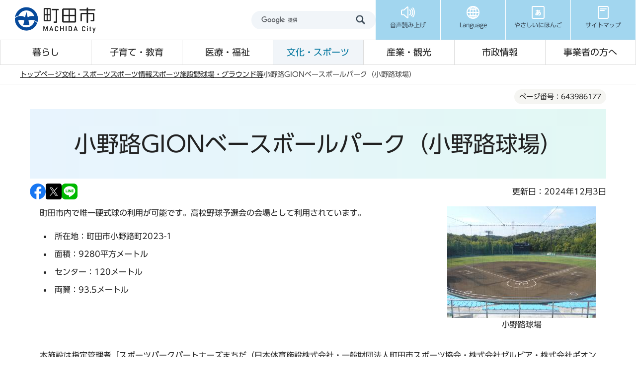

--- FILE ---
content_type: text/html
request_url: https://www.city.machida.tokyo.jp/bunka/sport/sport/yakyujo/onoji_q.html
body_size: 13263
content:
<!DOCTYPE HTML>
<html lang="ja" prefix="og: http://ogp.me/ns# article: http://ogp.me/ns/article#">
<head>
<meta name="viewport" content="width=device-width,initial-scale=1.0">
<meta name="format-detection" content="telephone=no">
<meta name="referrer" content="no-referrer-when-downgrade">
<meta charset="UTF-8">
<meta name="Author" content="Machida City">
<link rel="shortcut icon" href="/favicon.ico">
<link rel="apple-touch-icon" href="/images/apple-touch-icon.png">
<meta property="og:title" content="小野路GIONベースボールパーク（小野路球場）">
<meta property="og:type" content="article">
<meta property="og:url" content="https://www.city.machida.tokyo.jp/bunka/sport/sport/yakyujo/onoji_q.html">
<meta property="og:image" content="https://www.city.machida.tokyo.jp/images/ogp.png">
<meta property="og:description" content="">



<title>小野路GIONベースボールパーク（小野路球場）/町田市ホームページ</title>
<link rel="stylesheet" href="/css/2024_style.wysiwyg.css" media="all">
<link rel="stylesheet" href="/css/2024_style.tableconverter.css" media="all">
<link rel="stylesheet" href="/css/2024_style_parts.css" media="all">
<link rel="stylesheet" href="/css/2024_style_common.css" media="all">
<link rel="stylesheet" href="/css/2024_style_print.css" media="print">

 
<script src="/js/jquery-3.7.1.min.js"></script>

<script type="text/javascript" src="/js/analyticscode.js"></script>
<script type="text/javascript" src="//typesquare.com/3/tsst/script/ja/typesquare.js?677b8f09bc0c4c87a9187d14ac1e02d5" charset="utf-8"></script>
</head>
<body id="base">

<div id="basebg">
<noscript>
<p class="jsmessage">町田市ホームページではJavaScriptを使用しています。JavaScriptの使用を有効にしていない場合は、一部の機能が正確に動作しない恐れがあります。<br>お手数ですがJavaScriptの使用を有効にしてください。</p>
</noscript>
<div class="blockjump txtno-display"><a id="PTOP">このページの先頭です</a></div>
<div id="blockskip">
<a href="#CONT" class="skip">このページの本文へ移動</a>
</div>
<header class="header">
<div class="header__inner">
<div class="header__top">
<div class="header__logo">
<a href="/index.html"><img src="/images/2024_header_logo.png" alt="町田市" width="172" height="54" class="header__logo-img"></a>
</div>
<div class="header__top-right">
<div class="header__search">
<div class="h0search"></div>
</div>
<ul class="header__t-nav">
<li class="header__t-nav-list">
<a href="https://www.zoomsight-sv.jp/MCD/controller/index.html#https://www.city.machida.tokyo.jp/" class="header__t-nav-link">
<img src="/images/2024_header_icon01.png" alt="" width="30" height="30">
<p class="header__t-nav-list-text">音声読み上げ</p>
</a>
</li>
<li class="header__t-nav-list">
<a href="javascript:void(0)" class="header__t-nav-link header__t-nav-link--language">
<img src="/images/2024_header_icon02.png" alt="" width="30" height="30">
<p class="header__t-nav-list-text">Language</p>
</a>
<div class="t-sub-nav">
<ul class="t-sub-nav__item">
<li class="t-sub-nav__list">
<a href="https://honyaku.j-server.com/LUCMACHIDA/ns/w4/jaen" class="t-sub-nav__link">English</a>
</li>
<li class="t-sub-nav__list">
<a href="https://honyaku.j-server.com/LUCMACHIDA/ns/w4/jazh" class="t-sub-nav__link">中文</a>
</li>
<li class="t-sub-nav__list">
<a href="https://honyaku.j-server.com/LUCMACHIDA/ns/w4/jako" class="t-sub-nav__link">한국어</a>
</li>
<li class="t-sub-nav__list">
<a href="https://translate.google.co.jp/translate?hl=ja&amp;sl=ja&amp;tl=tl&amp;u=https%3A%2F%2Fwww.city.machida.tokyo.jp%2F&amp;sandbox=1" class="t-sub-nav__link">tagalog</a>
</li>
<li class="t-sub-nav__list">
<a href="https://translate.google.co.jp/translate?hl=ja&amp;sl=ja&amp;tl=vi&amp;u=https%3A%2F%2Fwww.city.machida.tokyo.jp%2F&amp;sandbox=1" class="t-sub-nav__link">Tiếng Việt</a>
</li>
<li class="t-sub-nav__list">
<a href="https://translate.google.co.jp/translate?hl=ja&amp;sl=ja&amp;tl=th&amp;u=https%3A%2F%2Fwww.city.machida.tokyo.jp%2F&amp;sandbox=1" class="t-sub-nav__link">ภาษาไทย</a>
</li>
<li class="t-sub-nav__list">
<a href="https://translate.google.co.jp/translate?hl=ja&amp;sl=ja&amp;tl=id&amp;u=https%3A%2F%2Fwww.city.machida.tokyo.jp%2F&amp;sandbox=1" class="t-sub-nav__link">Bahasa Indonesia</a>
</li>
<li class="t-sub-nav__list">
<a href="/multilingual/index.html" class="t-sub-nav__link">Multilingual Translation</a>
</li>
</ul>
<button type="button" class="t-sub-nav__button">close</button>
</div>
</li>
<li class="header__t-nav-list">
<a href="https://www.yasanichi.jp/proxy/MCD?target=https://www.city.machida.tokyo.jp/" class="header__t-nav-link">
<img src="/images/2024_header_icon03.png" alt="" width="30" height="30">
<p class="header__t-nav-list-text">やさしいにほんご</p>
</a>
</li>
<li class="header__t-nav-list">
<a href="/sitemap.html" class="header__t-nav-link">
<img src="/images/2024_header_icon04.png" alt="" width="30" height="30">
<p class="header__t-nav-list-text">サイトマップ</p>
</a>
</li>
</ul>
</div>
</div>
<!-- ======▼spメニュー▼======= -->
<div class="sp-nav">
<div class="sp-nav__inner">
<ul class="sp-nav__list">
<li class="sp-nav__item">
<a href="javascript:void(0)" class="sp-nav__link sp-nav__link--menu">
<img src="/images/2024_sp-menu_icon01.png" alt="" width="30" height="30">
<p class="sp-nav__text">メニュー</p>
</a>
<div class="sp-menu">
<div class="sp-menu__content">
<p class="sp-menu__title">サイトメニュー</p>
<div class="sp-menu__wrap">
<ul class="sp-menu__list">
<li class="sp-menu__item">
<a href="/kurashi/index.html" class="sp-menu__link">暮らし</a>
</li>
<li class="sp-menu__item">
<a href="/kodomo/index.html" class="sp-menu__link">子育て・教育</a>
</li>
<li class="sp-menu__item">
<a href="/iryo/index.html" class="sp-menu__link">医療・福祉</a>
</li>
<li class="sp-menu__item">
<a href="/bunka/index.html" class="sp-menu__link">文化・スポーツ</a>
</li>
<li class="sp-menu__item">
<a href="/kanko/index.html" class="sp-menu__link">産業・観光</a>
</li>
<li class="sp-menu__item">
<a href="/shisei/index.html" class="sp-menu__link">市政情報</a>
</li>
<li class="sp-menu__item">
<a href="/jigyousha/index.html" class="sp-menu__link">事業者の方へ</a>
</li>
<li class="sp-menu__item">
<a href="/kurashi/bouhan/index.html" class="sp-menu__link sp-menu__link--prevention">防犯・防災</a>
</li>
</ul>
<ul class="sp-menu__list sp-menu__list--3column">
<li class="sp-menu__item">
<a href="https://www.call-center.jp/faq_machida/" class="sp-menu__link" target="_blank">よくある質問</a>
</li>
<li class="sp-menu__item">
<a href="/shisei/shiyakusyo/gyomu/index.html" class="sp-menu__link">市役所業務案内</a>
</li>
<li class="sp-menu__item">
<a href="/sitemap.html" class="sp-menu__link">サイトマップ</a>
</li>
</ul>
</div>
</div>
<div class="sp-menu__content">
<p class="sp-menu__title">市政の情報</p>
<ul class="sp-menu__list sp-menu__list--blue">
<li class="sp-menu__item">
<a href="https://www.bousai-machida.tokyo.jp/" class="sp-menu__link" target="_blank">防災WEBポータル</a>
</li>
<li class="sp-menu__item">
<a href="/shisei/shiyakusyo/index.html" class="sp-menu__link">庁舎案内</a>
</li>
<li class="sp-menu__item">
<a href="/shisei/koho/koho/kouhoushi/index.html" class="sp-menu__link">広報まちだ</a>
</li>
<li class="sp-menu__item">
<a href="/shisei/koho/koho/sns/index.html" class="sp-menu__link">SNS</a>
</li>
</ul>
</div>
<div class="sp-menu__content">
<p class="sp-menu__title">Language</p>
<ul class="sp-menu__list sp-menu__list--blue">
<li class="sp-menu__item">
    <a href="https://honyaku.j-server.com/LUCMACHIDA/ns/w4/jaen" class="sp-menu__link">English</a>
</li>
<li class="sp-menu__item">
    <a href="https://honyaku.j-server.com/LUCMACHIDA/ns/w4/jazh" class="sp-menu__link">中文</a>
</li>
<li class="sp-menu__item">
    <a href="https://honyaku.j-server.com/LUCMACHIDA/ns/w4/jako" class="sp-menu__link">한국어</a>
</li>
<li class="sp-menu__item">
    <a href="https://translate.google.co.jp/translate?hl=ja&amp;sl=ja&amp;tl=tl&amp;u=https%3A%2F%2Fwww.city.machida.tokyo.jp%2F&amp;sandbox=1" class="sp-menu__link">tagalog</a>
</li>
<li class="sp-menu__item">
    <a href="https://translate.google.co.jp/translate?hl=ja&amp;sl=ja&amp;tl=vi&amp;u=https%3A%2F%2Fwww.city.machida.tokyo.jp%2F&amp;sandbox=1" class="sp-menu__link">Tiếng Việt</a>
</li>
<li class="sp-menu__item">
    <a href="https://translate.google.co.jp/translate?hl=ja&amp;sl=ja&amp;tl=th&amp;u=https%3A%2F%2Fwww.city.machida.tokyo.jp%2F&amp;sandbox=1" class="sp-menu__link">ภาษาไทย</a>
</li>
<li class="sp-menu__item">
    <a href="https://translate.google.co.jp/translate?hl=ja&amp;sl=ja&amp;tl=id&amp;u=https%3A%2F%2Fwww.city.machida.tokyo.jp%2F&amp;sandbox=1" class="sp-menu__link">Bahasa Indonesia</a>
</li>
<li class="sp-menu__item">
    <a href="/multilingual/index.html" class="sp-menu__link">Multilingual<br>Translation</a>
</li>
</ul>
</div>
<div class="sp-menu__content">
<ul class="sp-menu__list sp-menu__list--blue">
<li class="sp-menu__item">
<a href="https://www.yasanichi.jp/proxy/MCD?target=https://www.city.machida.tokyo.jp/" class="sp-menu__link">やさしいにほんご</a>
</li>
</ul>
</div>
</div>
</li>
<li class="sp-nav__item">
<a href="javascript:void(0)" class="sp-nav__link sp-nav__link--search">
<img src="/images/2024_sp-menu_icon02.png" alt="" width="30" height="30">
<p class="sp-nav__text">検索</p>
</a>
<div class="sp-search">
<div class="search">
<ul class="search__tab">
<li class="search__tab-item js-tab-active">
<a href="javascript:void(0)">サイト内検索</a>
</li>
<li class="search__tab-item">
<a href="javascript:void(0)">ページ番号検索</a>
</li>
</ul>
<div class="search__box">
<div class="search__box-item js-content-active">
<div class="h0search"></div>
</div>
<div class="search__box-item">
<form role="search" onsubmit="id_search(1);return false;" class="id_search-box">
<div class="flex">
<div class="iconMokutekiSearchWrap">
<label for="name1" class="txtno-display"><img src="/images/2024_spacer.gif" alt="半角数字9桁を入力してください" width="1" height="1"></label><input type="text" size="31" class="moktekiTabInput" maxlength="9" value="" placeholder="半角数字9桁を入力してください" id="name1">
</div>
<input type="submit" id="btn1" value="" class="mokutekiTabBtn" onclick="id_search(1);return false;">
</div>
</form>
</div>
</div>
</div>
</div>
</li>
<li class="sp-nav__item">
<a href="https://www.machidoor.tokyo.jp/" class="sp-nav__link" target="_blank">
<img src="/images/2024_sp-menu_icon03.png" alt="" width="30" height="30">
<p class="sp-nav__text">まちドア</p>
</a>
</li>
<li class="sp-nav__item">
<a href="/event/event-info/index.html" class="sp-nav__link">
<img src="/images/2024_sp-menu_icon04.png" alt="" width="30" height="28">
<p class="sp-nav__text">イベント</p>
</a>
</li>
</ul>
</div>
</div>
<!-- ========▲spメニュー▲========= -->
<!-- ======▼グロナビ▼======= -->
<div class="header__bottom">
<nav>
<ul class="header__b-nav">
<li class="header__b-nav-list">
<a href="/kurashi/index.html" class="header__b-nav-link">暮らし</a>
<div class="b-sub-nav">
<div class="b-sub-nav__inner">
<div class="b-sub-nav__top">
<p class="b-sub-nav__title">
<a href="/kurashi/index.html" class="b-sub-nav__title-link">暮らし</a>
</p>
<button type="button" class="b-sub-nav__button">閉じる</button>
</div>
<ul class="b-sub-nav__item">


<li class="b-sub-nav__item-list">
<a href="/kurashi/shinsei/index.html" class="b-sub-nav__item-link">
申請書一覧
</a>
</li>

<li class="b-sub-nav__item-list">
<a href="/kurashi/touroku/index.html" class="b-sub-nav__item-link">
住民票・戸籍・臨時運行
</a>
</li>

<li class="b-sub-nav__item-list">
<a href="/kurashi/tax/index.html" class="b-sub-nav__item-link">
税金
</a>
</li>

<li class="b-sub-nav__item-list">
<a href="/kurashi/hoken/index.html" class="b-sub-nav__item-link">
保険・年金
</a>
</li>

<li class="b-sub-nav__item-list">
<a href="/kurashi/mynumber/index.html" class="b-sub-nav__item-link">
マイナンバー制度（社会保障・税番号制度）
</a>
</li>

<li class="b-sub-nav__item-list">
<a href="/kurashi/kankyo/index.html" class="b-sub-nav__item-link">
ごみ・環境
</a>
</li>

<li class="b-sub-nav__item-list">
<a href="/kurashi/sumai/index.html" class="b-sub-nav__item-link">
住まい・道路
</a>
</li>

<li class="b-sub-nav__item-list">
<a href="/kurashi/suido/index.html" class="b-sub-nav__item-link">
水道・下水道
</a>
</li>

<li class="b-sub-nav__item-list">
<a href="/kurashi/bouhan/index.html" class="b-sub-nav__item-link">
防犯・防災
</a>
</li>

<li class="b-sub-nav__item-list">
<a href="/kurashi/community/index.html" class="b-sub-nav__item-link">
コミュニティ
</a>
</li>

<li class="b-sub-nav__item-list">
<a href="/kurashi/kurashisoudan/index.html" class="b-sub-nav__item-link">
暮らしに関する相談
</a>
</li>

<li class="b-sub-nav__item-list">
<a href="/kurashi/r6noto/index.html" class="b-sub-nav__item-link">
「令和6年能登半島地震」における市の被災地支援
</a>
</li>


</ul>
</div>
</div>
</li>
<li class="header__b-nav-list">
<a href="/kodomo/index.html" class="header__b-nav-link">子育て・教育</a>
<div class="b-sub-nav">
<div class="b-sub-nav__inner">
<div class="b-sub-nav__top">
<p class="b-sub-nav__title">
<a href="/kodomo/index.html" class="b-sub-nav__title-link">子育て・教育</a>
</p>
<button type="button" class="b-sub-nav__button">閉じる</button>
</div>
<ul class="b-sub-nav__item">


<li class="b-sub-nav__item-list">
<a href="/kodomo/kosodate_kyouikusisetu/index.html" class="b-sub-nav__item-link">
子育て・教育の施設一覧
</a>
</li>

<li class="b-sub-nav__item-list">
<a href="/kodomo/kyoiku/index.html" class="b-sub-nav__item-link">
教育委員会
</a>
</li>

<li class="b-sub-nav__item-list">
<a href="/kodomo/kosodate/index.html" class="b-sub-nav__item-link">
子育てに関する支援計画・事業
</a>
</li>

<li class="b-sub-nav__item-list">
<a href="/kodomo/kosodateshingikai/index.html" class="b-sub-nav__item-link">
子育てに関する審議会・懇談会
</a>
</li>

<li class="b-sub-nav__item-list">
<a href="/kodomo/jigyousha/index.html" class="b-sub-nav__item-link">
子育てに関する事業者の方へ
</a>
</li>


</ul>
</div>
</div>
</li>
<li class="header__b-nav-list">
<a href="/iryo/index.html" class="header__b-nav-link">医療・福祉</a>
<div class="b-sub-nav">
<div class="b-sub-nav__inner">
<div class="b-sub-nav__top">
<p class="b-sub-nav__title">
<a href="/iryo/index.html" class="b-sub-nav__title-link">医療・福祉</a>
</p>
<button type="button" class="b-sub-nav__button">閉じる</button>
</div>
<ul class="b-sub-nav__item">


<li class="b-sub-nav__item-list">
<a href="/iryo/iryo/index.html" class="b-sub-nav__item-link">
医療・健康づくり
</a>
</li>

<li class="b-sub-nav__item-list">
<a href="/iryo/hokenjo/index.html" class="b-sub-nav__item-link">
町田市保健所
</a>
</li>

<li class="b-sub-nav__item-list">
<a href="/iryo/old_iryo/index.html" class="b-sub-nav__item-link">
高齢者医療
</a>
</li>

<li class="b-sub-nav__item-list">
<a href="/iryo/kaigo/index.html" class="b-sub-nav__item-link">
介護保険
</a>
</li>

<li class="b-sub-nav__item-list">
<a href="/iryo/machi/index.html" class="b-sub-nav__item-link">
ユニバーサル社会の推進（福祉のまちづくり）
</a>
</li>

<li class="b-sub-nav__item-list">
<a href="/iryo/old/index.html" class="b-sub-nav__item-link">
高齢者のための福祉
</a>
</li>

<li class="b-sub-nav__item-list">
<a href="/iryo/syougai_hukushi/index.html" class="b-sub-nav__item-link">
障がい者のための福祉
</a>
</li>

<li class="b-sub-nav__item-list">
<a href="/iryo/tiikihukusihoka/index.html" class="b-sub-nav__item-link">
地域福祉
</a>
</li>

<li class="b-sub-nav__item-list">
<a href="/iryo/ninka-shidou/index.html" class="b-sub-nav__item-link">
社会福祉法人の認可・指導監査、福祉サービス事業者の指導監査
</a>
</li>

<li class="b-sub-nav__item-list">
<a href="/iryo/sodan/index.html" class="b-sub-nav__item-link">
医療・福祉に関する相談
</a>
</li>


</ul>
</div>
</div>
</li>
<li class="header__b-nav-list">
<a href="/bunka/index.html" class="header__b-nav-link">文化・スポーツ</a>
<div class="b-sub-nav">
<div class="b-sub-nav__inner">
<div class="b-sub-nav__top">
<p class="b-sub-nav__title">
<a href="/bunka/index.html" class="b-sub-nav__title-link">文化・スポーツ</a>
</p>
<button type="button" class="b-sub-nav__button">閉じる</button>
</div>
<ul class="b-sub-nav__item">


<li class="b-sub-nav__item-list">
<a href="/bunka/bunka_geijutsu/index.html" class="b-sub-nav__item-link">
文化振興情報
</a>
</li>

<li class="b-sub-nav__item-list">
<a href="/bunka/sport/index.html" class="b-sub-nav__item-link">
スポーツ情報
</a>
</li>

<li class="b-sub-nav__item-list">
<a href="/bunka/syakai/index.html" class="b-sub-nav__item-link">
生涯学習
</a>
</li>

<li class="b-sub-nav__item-list">
<a href="/bunka/park/index.html" class="b-sub-nav__item-link">
公園・レクリエーション
</a>
</li>

<li class="b-sub-nav__item-list">
<a href="/bunka/riyou/index.html" class="b-sub-nav__item-link">
貸し出し施設について
</a>
</li>


</ul>
</div>
</div>
</li>
<li class="header__b-nav-list">
<a href="/kanko/index.html" class="header__b-nav-link">産業・観光</a>
<div class="b-sub-nav">
<div class="b-sub-nav__inner">
<div class="b-sub-nav__top">
<p class="b-sub-nav__title">
<a href="/kanko/index.html" class="b-sub-nav__title-link">産業・観光</a>
</p>
<button type="button" class="b-sub-nav__button">閉じる</button>
</div>
<ul class="b-sub-nav__item">


<li class="b-sub-nav__item-list">
<a href="/kanko/osusume/index.html" class="b-sub-nav__item-link">
おすすめ情報
</a>
</li>

<li class="b-sub-nav__item-list">
<a href="/kanko/miru_aso/index.html" class="b-sub-nav__item-link">
観る・遊ぶ
</a>
</li>

<li class="b-sub-nav__item-list">
<a href="/kanko/tabe_kau/index.html" class="b-sub-nav__item-link">
食べる・買う
</a>
</li>

<li class="b-sub-nav__item-list">
<a href="/kanko/aruku/index.html" class="b-sub-nav__item-link">
歩く
</a>
</li>

<li class="b-sub-nav__item-list">
<a href="/kanko/kotu_syuku/index.html" class="b-sub-nav__item-link">
交通・宿泊
</a>
</li>

<li class="b-sub-nav__item-list">
<a href="/kanko/sangyo/index.html" class="b-sub-nav__item-link">
市の産業
</a>
</li>

<li class="b-sub-nav__item-list">
<a href="/kanko/chushishigaichikasseika/index.html" class="b-sub-nav__item-link">
中心市街地活性化に向けた取り組み
</a>
</li>

<li class="b-sub-nav__item-list">
<a href="/kanko/shi/index.html" class="b-sub-nav__item-link">
町田市プロフィール
</a>
</li>


</ul>
</div>
</div>
</li>
<li class="header__b-nav-list">
<a href="/shisei/index.html" class="header__b-nav-link">市政情報</a>
<div class="b-sub-nav">
<div class="b-sub-nav__inner">
<div class="b-sub-nav__top">
<p class="b-sub-nav__title">
<a href="/shisei/index.html" class="b-sub-nav__title-link">市政情報</a>
</p>
<button type="button" class="b-sub-nav__button">閉じる</button>
</div>
<ul class="b-sub-nav__item">


<li class="b-sub-nav__item-list">
<a href="/shisei/machida_reiki_youkou.html" class="b-sub-nav__item-link">
例規集・要綱集（条例、規則、要綱等）
</a>
</li>

<li class="b-sub-nav__item-list">
<a href="/shisei/shityoushitu/index.html" class="b-sub-nav__item-link">
ようこそ！市長室へ
</a>
</li>

<li class="b-sub-nav__item-list">
<a href="/shisei/sinokeikau/index.html" class="b-sub-nav__item-link">
市の計画
</a>
</li>

<li class="b-sub-nav__item-list">
<a href="/shisei/miraidukurikenkyujo/index.html" class="b-sub-nav__item-link">
町田市未来づくり研究所
</a>
</li>

<li class="b-sub-nav__item-list">
<a href="/shisei/shiyakusyo/index.html" class="b-sub-nav__item-link">
市役所・市施設のご案内
</a>
</li>

<li class="b-sub-nav__item-list">
<a href="/shisei/koho/index.html" class="b-sub-nav__item-link">
広報・プレスリリース
</a>
</li>

<li class="b-sub-nav__item-list">
<a href="/shisei/city_promotion/index.html" class="b-sub-nav__item-link">
シティプロモーション
</a>
</li>

<li class="b-sub-nav__item-list">
<a href="/shisei/toukei/index.html" class="b-sub-nav__item-link">
市の統計
</a>
</li>

<li class="b-sub-nav__item-list">
<a href="/shisei/opendata/index.html" class="b-sub-nav__item-link">
オープンデータ
</a>
</li>

<li class="b-sub-nav__item-list">
<a href="/shisei/gyouzaisei/index.html" class="b-sub-nav__item-link">
市の財務状況
</a>
</li>

<li class="b-sub-nav__item-list">
<a href="/shisei/syokuin/index.html" class="b-sub-nav__item-link">
職員採用情報
</a>
</li>

<li class="b-sub-nav__item-list">
<a href="/shisei/buchomani/index.html" class="b-sub-nav__item-link">
部長・課の「仕事目標」
</a>
</li>

<li class="b-sub-nav__item-list">
<a href="/shisei/gyousei/index.html" class="b-sub-nav__item-link">
行政経営に関すること
</a>
</li>

<li class="b-sub-nav__item-list">
<a href="/shisei/siteikanri/index.html" class="b-sub-nav__item-link">
指定管理者制度
</a>
</li>

<li class="b-sub-nav__item-list">
<a href="/shisei/koukai/index.html" class="b-sub-nav__item-link">
情報公開・個人情報保護
</a>
</li>

<li class="b-sub-nav__item-list">
<a href="/shisei/kankobutsu/index.html" class="b-sub-nav__item-link">
刊行物ライブラリー
</a>
</li>

<li class="b-sub-nav__item-list">
<a href="/shisei/gyouseifufukusinsaseido/index.html" class="b-sub-nav__item-link">
行政不服審査制度
</a>
</li>

<li class="b-sub-nav__item-list">
<a href="/shisei/kouekituuhousyahogoseido/index.html" class="b-sub-nav__item-link">
公益通報者保護制度
</a>
</li>

<li class="b-sub-nav__item-list">
<a href="/shisei/shingikai/index.html" class="b-sub-nav__item-link">
審議会等
</a>
</li>

<li class="b-sub-nav__item-list">
<a href="/shisei/shi_kansa/index.html" class="b-sub-nav__item-link">
市の監査
</a>
</li>

<li class="b-sub-nav__item-list">
<a href="/shisei/senkyo/index.html" class="b-sub-nav__item-link">
選挙
</a>
</li>


</ul>
</div>
</div>
</li>
<li class="header__b-nav-list">
<a href="/jigyousha/index.html" class="header__b-nav-link">事業者の方へ</a>
<div class="b-sub-nav">
<div class="b-sub-nav__inner">
<div class="b-sub-nav__top">
<p class="b-sub-nav__title">
<a href="/jigyousha/index.html" class="b-sub-nav__title-link">事業者の方へ</a>
</p>
<button type="button" class="b-sub-nav__button">閉じる</button>
</div>
<ul class="b-sub-nav__item">


<li class="b-sub-nav__item-list">
<a href="/jigyousha/nyusatsu/index.html" class="b-sub-nav__item-link">
入札・契約
</a>
</li>

<li class="b-sub-nav__item-list">
<a href="/jigyousha/shien/index.html" class="b-sub-nav__item-link">
融資・支援
</a>
</li>

<li class="b-sub-nav__item-list">
<a href="/jigyousha/invoice.html" class="b-sub-nav__item-link">
消費税の適格請求書等保存方式（インボイス制度）
</a>
</li>

<li class="b-sub-nav__item-list">
<a href="/jigyousha/saikensya/index.html" class="b-sub-nav__item-link">
債権者（振込口座）登録
</a>
</li>

<li class="b-sub-nav__item-list">
<a href="/jigyousha/advertisement/index.html" class="b-sub-nav__item-link">
広告募集
</a>
</li>

<li class="b-sub-nav__item-list">
<a href="/kurashi/kankyo/gomi/jigyosha/index.html" class="b-sub-nav__item-link">
事業所（会社等）から出るごみ・事業者向け情報
</a>
</li>

<li class="b-sub-nav__item-list">
<a href="/jigyousha/PFI/index.html" class="b-sub-nav__item-link">
PFI事業
</a>
</li>

<li class="b-sub-nav__item-list">
<a href="/jigyousha/minkanteianseido/index.html" class="b-sub-nav__item-link">
民間提案制度
</a>
</li>


</ul>
</div>
</div>
</li>
</ul>
</nav>
</div>
</div>
</header>
<!-- ****** kinkyu ****** -->
<script src="/js/saigai.js"></script>
<!-- ****** kinkyu ****** -->
<nav class="breadcrumb" aria-label="現在位置">
<div class="breadcrumb__inner">
<ol class="breadcrumb__list">
<li>
<a href="/index.html">トップページ</a>
</li>


<li>
<a href="../../../index.html">文化・スポーツ</a>
</li>

<li>
<a href="../../index.html">スポーツ情報</a>
</li>

<li>
<a href="../index.html">スポーツ施設</a>
</li>

<li>
<a href="./index.html">野球場・グラウンド等</a>
</li>

<li class="pk-thispage">小野路GIONベースボールパーク（小野路球場）</li>

</ol>
</div>
</nav>
<div class="blockjump txtno-display"><a id="CONT">本文ここから</a></div>
<main role="main" class="main">
<div class="container">
<div class="container__inner">




<article role="article">






    <div class="cont-heading">
        
            <div class="pagenumber"><p class="date-title">ページ番号：643986177</p></div>
        
        <div class="h1bg"><div><h1>小野路GIONベースボールパーク（小野路球場）</h1></div></div>
    </div>




<div class="basic_info_wp">
<div class="sns_btn_in">
<p class="sns_btn"><a href="javascript:window.open(&#039;http://www.facebook.com/sharer.php%3Fu=&#039;+encodeURIComponent(location.href),&#039;sharewindow&#039;,&#039;width=550, height=450, personalbar=0, toolbar=0, scrollbars=1, resizable=!&#039;);"><img src="/images/sns_btn_facebook.png" alt="このページの情報をフェイスブックでシェアします" width="32" height="32"></a></p>
<p class="sns_btn"><a href="javascript:window.open(&#039;https://x.com/share%3Ftext=&#039;+encodeURIComponent(document.title)+&#039;%26url=&#039;+encodeURIComponent(location.href),&#039;sharewindow&#039;,&#039;width=550, height=450, personalbar=0, toolbar=0, scrollbars=1, resizable=!&#039;);"><img src="/images/2024_sns_btn_x.png" alt="このページの情報をXでシェアします" width="32" height="32"></a></p>
<p class="sns_btn"><a href="javascript:window.open(&#039;http://line.me/R/msg/text/%3F&#039;+encodeURIComponent(document.title)+&#039;%20&#039;+encodeURIComponent(location.href),&#039;sharewindow&#039;,&#039;width=550, height=450, personalbar=0, toolbar=0, scrollbars=1, resizable=!&#039;);"><img src="/images/sns_btn_LINE.png" alt="このページの情報をラインでシェアします" width="32" height="32"></a></p>
</div>

<div class="update_wp">
<p class="update">更新日：2024年12月3日</p>
</div>


</div>



<div class="img-area-r">
<p class="imglink-txt-right"><img src="onoji_q.images/onoji_kyu-jyo.jpg" width="300" height="225" alt="">

<span>小野路球場</span></p>
<p>町田市内で唯一硬式球の利用が可能です。高校野球予選会の会場として利用されています。</p><ul><li>所在地：町田市小野路町2023-1</li><li>面積：9280平方メートル</li><li>センター：120メートル</li><li>両翼：93.5メートル</li></ul>
</div>
<div class="wysiwyg_wp"><p>本施設は指定管理者「スポーツパークパートナーズまちだ（日本体育施設株式会社・一般財団法人町田市スポーツ協会・株式会社ゼルビア・株式会社ギオン共同事業体）」が管理・運営しています。<br>指定期間：2024年4月1日から2029年3月31日まで</p></div>
<div class="h2bg"><div><h2>施設設備</h2></div></div>
<div class="wysiwyg_wp"><ul><li>天然芝</li><li>電光得点表示板</li><li>観客席：1999席（うち車椅子対応40席）</li><li>夜間照明設備</li></ul></div>
<div class="img-area">
<p class="imglink-side2"><img src="onoji_q.images/IMG_5661.JPG" width="300" height="200" alt="">

<span>観客席</span></p>
<p class="imglink-side2"><img src="onoji_q.images/IMG_5672.JPG" width="300" height="197" alt="">

<span>電光得点表示板</span></p>
</div>
<div class="img-area"><p class="img-center"><img src="onoji_q.images/P4180792.JPG" width="300" height="188" alt="夜間照明設備の写真"><span>夜間照明設備</span></p></div>


<p class="externalLink"><a class="externalLink" href="https://www.onojikouen.com/" target="_blank"  rel="noopener noreferrer">小野路公園（指定管理者ホームページ）（外部サイト）
<img src="/images/spacer.gif" alt="外部サイトへリンク　新規ウィンドウで開きます。" width="1" height="1" class="img-guidance">
</a></p>

<div class="h2bg"><div><h2>小野路球場の愛称が「小野路GIONベースボールパーク」に決定しました</h2></div></div>
<p class="innerLink"><a class="innerLink" href="/bunka/park/shisetu/onoji/onojinamingrights.html">小野路球場の愛称が「小野路GIONベースボールパーク」、小野路グラウンドの愛称が「小野路GIONグラウンド」に決定【ネーミングライツ契約】

</a></p>
<div class="wysiwyg_wp txtCaption"><p class="linktxt">ネーミングライツに関する情報は上記リンク先でご確認ください。</p></div>
<div class="h2bg"><div><h2>ご利用案内</h2></div></div>
<div class="wysiwyg_wp"><p>施設をご利用いただくには事前に利用者登録（団体登録）が必要です。</p></div>
<p class="innerLink"><a class="innerLink" href="/bunka/riyou/snet/snet04.html">利用者登録について

</a></p>

<div class="h2bg"><div><h2>利用時間</h2></div></div>
<div class="wysiwyg_wp"><ul><li>通常（3月から12月までの期間）<br>午前9時から午後9時まで</li></ul><ul><li>冬季（1月・2月）<br>午前11時から午後3時まで</li></ul><p>注記：冬季は土曜日、日曜日、祝日のみ営業します。芝生保護のため、スパイクを履いてのご利用はできません。</p></div>
<div class="h2bg"><div><h2>利用料金</h2></div></div>
<div class="wysiwyg_wp"><ul><li>球場<br>1単位（2時間）：5230円</li></ul><ul><li>夜間照明<br>【500ルクス】1単位（30分）：3050円<br>【750ルクス】1単位（30分）：3560円</li></ul></div>
<div class="h2bg"><div><h2>利用種目</h2></div></div>
<div class="wysiwyg_wp"><ul><li>一般軟式野球<br>活動の主体が15歳以上（中学生を除く）で構成されているチームによる軟式野球</li><li>ソフトボール</li><li>一般硬式野球<br>活動の主体が15歳以上（中学生を除く）で構成されているチームによる硬式野球</li><li>少年野球（硬式）<br>活動の主体が小学生から中学生までの児童・生徒で構成されているチームによる硬式野球</li></ul></div>
<div class="h2bg"><div><h2>お問い合わせ</h2></div></div>
<div class="wysiwyg_wp"><p>施設利用についてのお問い合わせは、下記にご連絡ください。<br><strong>指定管理者：スポーツパークパートナーズまちだ</strong><br><strong>電話：042-737-3420（小野路公園管理事務所）</strong></p></div>
<p class="externalLink"><a class="externalLink" href="http://www.onojikouen.com" target="_blank"  rel="noopener noreferrer">小野路球場ほか指定管理者ホームページ（外部サイトへリンク）（外部サイト）
<img src="/images/spacer.gif" alt="外部サイトへリンク　新規ウィンドウで開きます。" width="1" height="1" class="img-guidance">
</a></p>

<div class="h2bg"><div><h2>交通アクセス</h2></div></div>
<div class="h3bg"><div><h3>バスをご利用の場合</h3></div></div>
<div class="wysiwyg_wp"><ul><li>小田急線鶴川駅から小野路経由多摩センター駅行「下堤」下車徒歩2分</li><li>京王線多摩センター駅から鶴川駅行「下堤」下車徒歩2分</li></ul></div>
<p class="externalLink"><a class="externalLink" href="http://www.kanachu.co.jp/index.html" target="_blank"  rel="noopener noreferrer">神奈川中央交通ホームページ（外部サイト）
<img src="/images/spacer.gif" alt="外部サイトへリンク　新規ウィンドウで開きます。" width="1" height="1" class="img-guidance">
</a></p>
<div class="wysiwyg_wp txtCaption"><p class="linktxt">バスの時刻表・運賃案内についてはこちらをご覧ください。</p></div>
<div class="h3bg"><div><h3>お車をご利用の場合</h3></div></div>
<div class="wysiwyg_wp"><p>町田駅方面より都道18号線「小野路」交差点を右折</p><ul><li>駐車場</li></ul><p>小野路公園駐車場をご利用ください。<br>駐車台数：125台<br>駐車料金：下記リンク先をご覧ください。</p></div>
<p class="innerLink"><a class="innerLink" href="/bunka/park/shisetu/onoji/onojikouenn.html">小野路公園

</a></p>

<div class="insertfile">
<iframe src="https://www.google.com/maps/embed?pb=!1m18!1m12!1m3!1d3244.1935613731252!2d139.45261951237526!3d35.59829165645721!2m3!1f0!2f0!3f0!3m2!1i1024!2i768!4f13.1!3m3!1m2!1s0x6018fcc764630da3%3A0x3e82fd3a190712b2!2z5bCP6YeO6Lev55CD5aC044O75bCP6YeO6Lev44Kw44Op44Km44Oz44OJ!5e0!3m2!1sja!2sjp!4v1546914539202" allowfullscreen="" frameborder="0" height="450" style="border:0" width="600"></iframe>
</div>





    




    <aside class="contact" id="contact">
        

<div class="contact__inner">
    <div class="contact__left">
        <p class="contact__title">このページの担当課へのお問い合わせ<span>都市づくり部　公園緑地課</span></p>
        <div class="contact__content">
            <p class="contact__tel">電話：042-724-4399</p>
            <p class="contact__fax">FAX：050-3161-6269</p>
        </div>
    </div>
    <p class="contact__mail"><a class="innerLink" href="https://www.city.machida.tokyo.jp/cgi-bin/formmail/ssl/ssl_goiken/formmail.cgi?d=ssl_goiken&amp;bu=011&amp;ka=004">WEBでのお問い合わせ</a></p>
</div>


<div class="wysiwyg_wp con-wysiwyg">
    <p><strong>小野路球場（小野路公園管理事務所）直通電話：042-737-3420</strong></p>
</div>



    </aside>





    <aside class="feedback-area">
        <script src="/js/feedback.js"></script>
        <form action="/cgi-bin/vote2/vote.cgi" method="post" name="FAQ" id="FAQ" class="feedback" onsubmit="return inspection()">
            <a href="javascript:void(0)" class="form_title">この情報はお役に立ちましたか？</a>
            <div class="open_menu_wp">
                <p class="form_txt">お寄せいただいた評価はサイト運営の参考といたします。</p>
                <div class="que_select">
                    <fieldset class="fedd1">
                        <legend><span class="form_legend">質問：このページの情報は役に立ちましたか。</span></legend>
                        <ul class="radio_btn_set">
                            <li><input type="radio" id="useful1" name="useful" value="役に立った"><label for="useful1">役に立った</label></li>
                            <li><input type="radio" id="useful2" name="useful" value="役に立たなかった"><label for="useful2">役に立たなかった</label></li>
                            <li><input type="radio" id="useful3" name="useful" value="どちらともいえない"><label for="useful3">どちらともいえない</label></li>
                        </ul>
                    </fieldset>
                    <fieldset class="fedd2">
                        <legend><span class="form_legend">質問：このページは見つけやすかったですか。</span></legend>
                        <ul class="radio_btn_set">
                            <li><input type="radio" id="catch4" name="catch" value="見つけやすかった"><label for="catch4">見つけやすかった</label></li>
                            <li><input type="radio" id="catch5" name="catch" value="見つけにくかった"><label for="catch5">見つけにくかった</label></li>
                            <li><input type="radio" id="catch6" name="catch" value="どちらともいえない"><label for="catch6">どちらともいえない</label></li>
                        </ul>
                    </fieldset>
                    <fieldset class="fedd3">
                        <legend><span class="form_legend">質問：このページはどのようにしてたどり着きましたか。</span></legend>
                        <ul class="radio_btn_set">
                            <li><input type="radio" id="trace7" name="trace" value="トップページから順に"><label for="trace7">トップページから順に</label></li>
                            <li><input type="radio" id="trace8" name="trace" value="サイト内検索"><label for="trace8">サイト内検索</label></li>
                            <li><input type="radio" id="trace9" name="trace" value="検索エンジンから直接"><label for="trace9">検索エンジンから直接</label></li>
                            <li><input type="radio" id="trace10" name="trace" value="その他"><label for="trace10">その他</label></li>
                        </ul>
                    </fieldset>
                    <fieldset class="fedd4">
                        <legend><span class="form_legend">質問：このページをどのような端末からご覧になりましたか。</span></legend>
                        <ul class="radio_btn_set">
                            <li><input type="radio" id="browse11" name="browse" value="スマートフォン"><label for="browse11">スマートフォン</label></li>
                            <li><input type="radio" id="browse12" name="browse" value="PC"><label for="browse12">PC</label></li>
                            <li><input type="radio" id="browse13" name="browse" value="タブレット端末"><label for="browse13">タブレット端末</label></li>
                            <li><input type="radio" id="browse14" name="browse" value="その他"><label for="browse14">その他</label></li>
                        </ul>
                    </fieldset>
                </div>
                <div class="que_opinion">
                    <p class="form_txt">
                        <strong><span class="form_legend">ご意見・ご質問は「<a href="#contact">✉WEBでのお問い合わせ</a>」をご利用ください。</span></strong><br>
                    なお、匿名のもの、内容が不明確なもの、市政に関係ないもの、入力内容に誤りがあった場合など回答を行わないことがあります。
		　　</p>
                    <div id="form_send_btn">
<input type="hidden" name="url" value="/bunka/sport/sport/yakyujo/onoji_q.html">
<input type="hidden" name="title" value="小野路GIONベースボールパーク（小野路球場）">
<input type="hidden" name="tanto" value="都市づくり部 公園緑地課">
<input type="hidden" name="tantocode" value="052035">
<input type="hidden" name="hyoukatime" value="">
                    </div>
                    <div class="submitbox"><input type="submit" name="submit" class="fedbt" value="送信"></div>
                </div>
            </div>
            <!-- open_menu_wp -->
        </form>
    </aside>







</article>




<div class="page-bottom">
    <div class="page-bottom__inner">
        

    <aside class="page-bottom__item page-bottom__item--localnavi">
        <a href="javascript:void(0)" class="page-bottom__title">野球場・グラウンド等</a>
        <div class="page-bottom__content">
            <ul class="page-bottom__list">
                
                    <li>
                        <a href="/bunka/sport/sport/yakyujo/ushiroda.html">
                            本町田後田グラウンド
                        </a>
                    </li>
            
                    <li>
                        <a href="/bunka/sport/sport/yakyujo/oyamakaminuma.html">
                            小山上沼グラウンド
                        </a>
                    </li>
            
                    <li>
                        <a href="/bunka/sport/sport/yakyujo/narusekurakake.html">
                            成瀬鞍掛グラウンド
                        </a>
                    </li>
            
                    <li>
                        <a href="/bunka/sport/sport/yakyujo/okanoue.html">
                            丘の上グラウンド
                        </a>
                    </li>
            
                    <li>
                        <a href="/bunka/sport/sport/yakyujo/yakushiikenishi.html">
                            町田薬師池公園四季彩の杜　西園　体験室・工房
                        </a>
                    </li>
            
                    <li>
                        <a href="/bunka/sport/sport/yakyujo/sannnouduka.html">
                            山王塚公園グラウンド
                        </a>
                    </li>
            
                    <li>
                        <a href="/bunka/sport/sport/yakyujo/tsurumakouenguraundo.html">
                            鶴間公園グラウンド
                        </a>
                    </li>
            
                    <li>
                        <a href="/bunka/sport/sport/yakyujo/tsurumakouentamokutekisitu.html">
                            鶴間公園多目的室
                        </a>
                    </li>
            
                    <li>
                        <a href="/bunka/sport/sport/yakyujo/tsurumakouenundouhiroba.html">
                            鶴間公園運動広場
                        </a>
                    </li>
            
                    <li>
                        <a href="/bunka/sport/sport/yakyujo/tokiwa.html">
                            常盤公園
                        </a>
                    </li>
            
                    <li>
                        <a href="/bunka/sport/sport/yakyujo/serigaya.html">
                            芹ヶ谷公園グラウンド
                        </a>
                    </li>
            
                    <li>
                        <a href="/bunka/sport/sport/yakyujo/midorigaoka.html">
                            緑ヶ丘グラウンド
                        </a>
                    </li>
            
                    <li>
                        <a href="/bunka/sport/sport/yakyujo/simin_q.html">
                            町田市民球場
                        </a>
                    </li>
            
                    <li>
                        <a href="/bunka/sport/sport/yakyujo/fujinodai_q.html">
                            藤の台球場
                        </a>
                    </li>
            
                    <li>
                        <a href="/bunka/sport/sport/yakyujo/tsurukawa_q.html">
                            鶴川球場
                        </a>
                    </li>
            
                    <li>
                        <a href="/bunka/sport/sport/yakyujo/miwamidoriyama_q.html">
                            三輪みどり山球場
                        </a>
                    </li>
            
                    <li>
                        <span class="now">
                            小野路GIONベースボールパーク（小野路球場）
                        </span>
                    </li>
            
                    <li>
                        <a href="/bunka/sport/sport/yakyujo/noduta_q.html">
                            野津田球場
                        </a>
                    </li>
            
                    <li>
                        <a href="/bunka/sport/sport/yakyujo/tadao_sft.html">
                            忠生公園ソフトボール場
                        </a>
                    </li>
            
                    <li>
                        <a href="/bunka/sport/sport/yakyujo/uenohara_g.html">
                            上の原グラウンド
                        </a>
                    </li>
            
                    <li>
                        <a href="/bunka/sport/sport/yakyujo/aiharachuo_g.html">
                            相原中央グラウンド
                        </a>
                    </li>
            
                    <li>
                        <a href="/bunka/sport/sport/yakyujo/onoji_g.html">
                            小野路GIONグラウンド（小野路グラウンド）
                        </a>
                    </li>
            
                    <li>
                        <a href="/bunka/sport/sport/yakyujo/kiso_g.html">
                            木曽山崎グラウンド
                        </a>
                    </li>
            
                    <li>
                        <a href="/bunka/sport/sport/yakyujo/noduta_hiroba.html">
                            野津田公園多目的広場
                        </a>
                    </li>
            
                    <li>
                        <a href="/bunka/sport/sport/yakyujo/kisochugakkou_syoumei.html">
                            木曽中学校夜間校庭開放
                        </a>
                    </li>
            
            </ul>
        </div>
    </aside>




    <aside class="page-bottom__item page-bottom__item--attention">
        <a href="javascript:void(0)" class="page-bottom__title">これにも注目</a>
        <div class="page-bottom__content">
            <ul class="page-bottom__list">
                
                    <li>
                        <a href="/bunka/park/shisetu/onoji/onojikouenn.html">
                             小野路公園の基本情報
                        </a>
                    </li>
                
                    <li>
                        <a href="/bunka/park/shisetu/onoji/onojinamingrights.html">
                             小野路球場の愛称が「小野路GIONベースボールパーク」、小野路グラウンドの愛称が「小野路GIONグラウンド」に決定【ネーミングライツ契約】
                        </a>
                    </li>
                
                    <li>
                        <a href="/bunka/riyou/snet/snet04.html">
                             スポーツ施設の利用者登録について
                        </a>
                    </li>
                
            </ul>
        </div>
    </aside>



    <aside class="page-bottom__item page-bottom__item--notfound">
        <a href="/about/info.html" class="page-bottom__title">情報が見つからないときは</a>
    </aside>


    </div>
</div>



      </div><!-- container__inner -->
      </div><!-- container -->
      
      </main><!-- main -->
      <footer class="footer">
        <div class="footer__inner">
            <div class="footer__left">
                <div class="footer__top">
                    <img src="/images/2024_footer_logo.png" alt="町田市役所" width="151" height="28" loading="lazy">
                    <p class="footer_address">〒194-8520 東京都町田市森野 2-2-22</p>
                </div>
                <dl class="footer__info">
                    <dt>代表電話</dt>
                    <dd>： 042-722-3111</dd>
                </dl>
                <dl class="footer__info">
                    <dt>代表電話受付時間</dt>
                    <dd>： 午前7時から午後7時</dd>
                </dl>
                <dl class="footer__info">
                    <dt>窓口受付時間</dt>
                    <dd>： 午前8時30分から午後5時</dd>
                </dl>
                <p>法人番号 6000020132098</p>
                <ul class="footer__link">
                    <li class="footer__link-list">
                        <a href="/about/index.html">このサイトについて</a>
                    </li>
                    <li class="footer__link-list">
                        <a href="/shisei/koukai/kojinjoho/about_kojinjoho.html">個人情報の取扱いについて</a>
                    </li>
                    <li class="footer__link-list">
                        <a href="/link/index.html">リンク集</a>
                    </li>
                </ul>
            </div>
            <div class="footer__right">
                <div class="btn-area btn-area--footer">
                    <a href="/shisei/shiyakusyo/index.html" class="button button--footer">庁舎案内</a>
                    <a href="/shisei/shiyakusyo/mainoffice/officeguide.html" class="button button--footer">交通アクセス</a>
                    <a href="https://www.machidoor.tokyo.jp/" class="button button--footer button--machidoa" target="_blank">まちドア</a>
                </div>
            </div>
            <button class="pagetop" aria-label="トップへ戻る">
                <img src="/images/2024_pagetop_button.png" alt="" width="70" height="70">
            </button>
        </div>
      </footer>
      </div><!-- /basebg -->
      <script src="/js/2024_jquery.cookie.js"></script>
      <script src="/js/2024_slick.min.js"></script>
      <script src="/js/2024_common.js"></script>
      <script src="/js/2024_filter.js"></script>
      <script src="/js/2024_id.js"></script>
    
</body>
</html>